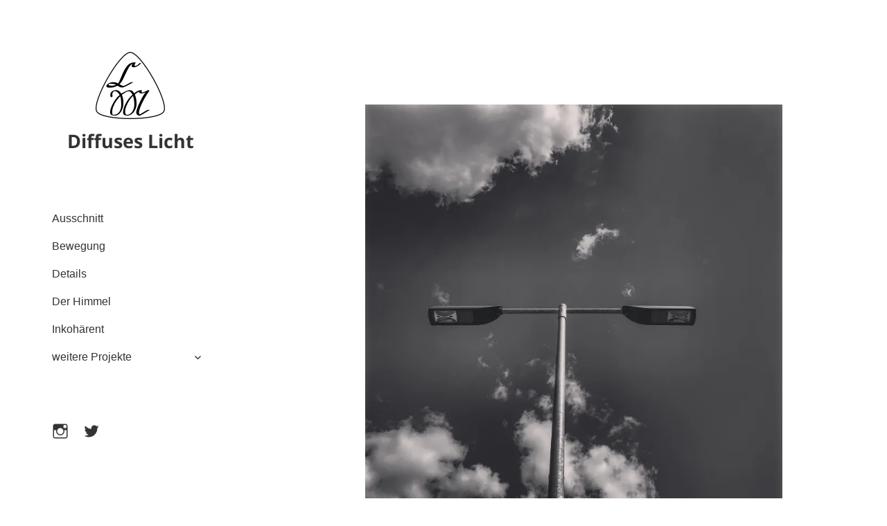

--- FILE ---
content_type: text/css
request_url: http://diffuses-licht.de/wp-content/themes/twentyfifteen_child/style.css?ver=20231107
body_size: 162
content:
/*
Theme Name: Twenty Fifteen Child
Theme URI: http://diffuses-licht.de/
Description: Angepasstes Twenty Fifteen Theme
Author: Carsten Markwitz
Author URI: http://diffuses-licht.de/
Template: twentyfifteen
Version: 1.0
*/